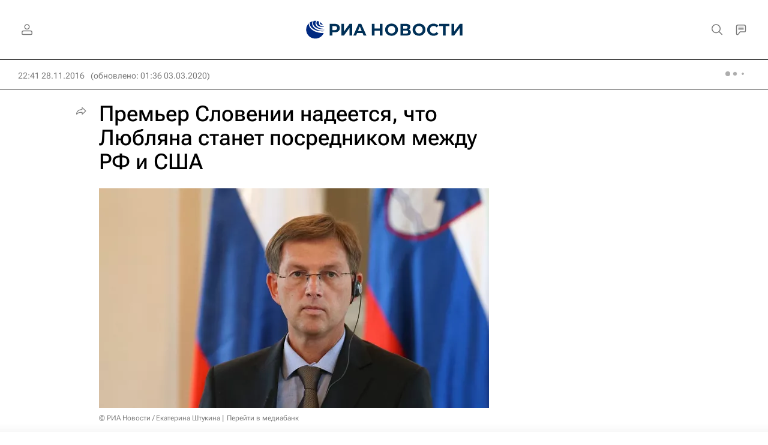

--- FILE ---
content_type: text/html
request_url: https://tns-counter.ru/nc01a**R%3Eundefined*rian_ru/ru/UTF-8/tmsec=rian_ru/920581293***
body_size: -71
content:
BC836F016975B0F2X1769320690:BC836F016975B0F2X1769320690